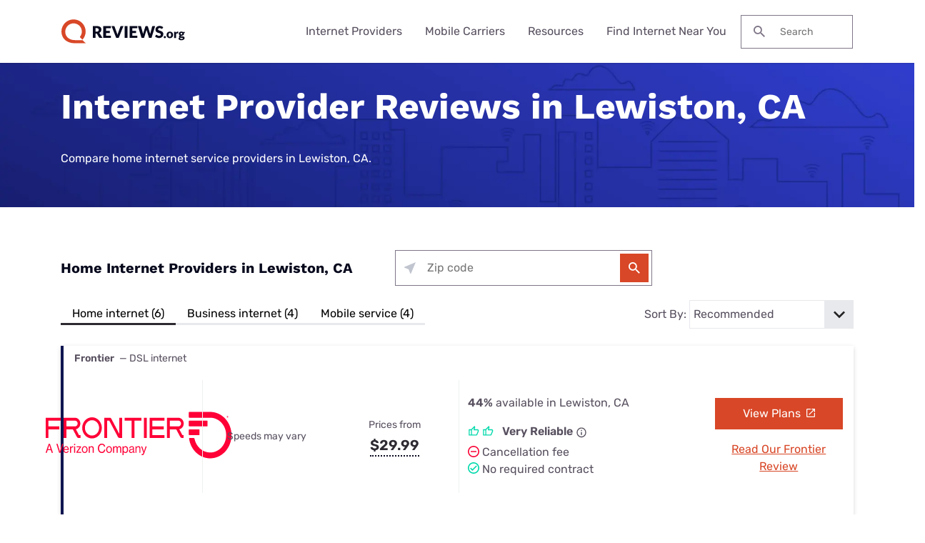

--- FILE ---
content_type: text/html; charset=UTF-8
request_url: https://www.reviews.org/wp/wp-admin/admin-ajax.php?action=setGeoIP
body_size: -366
content:
{"MM_ZIP":"43215","MM_ISP":"Amazon.com","MM_COUNTRY_CODE":"US","MM_CITY_NAME":"Columbus","MM_CONNECTION_TYPE":"Corporate","MM_REGION_CODE":"OH","MM_TIME_ZONE":"5","USER_IP":"18.219.170.148"}

--- FILE ---
content_type: image/svg+xml
request_url: https://www.reviews.org/app/themes/coolwhip/assets/icons/icon-thumbsup.svg
body_size: 40
content:
<?xml version="1.0" encoding="UTF-8"?>
<svg width="16" height="16" viewBox="0 0 16 16" fill="none" xmlns="http://www.w3.org/2000/svg">
    <mask id="mask0_194_336" style="mask-type:alpha" maskUnits="userSpaceOnUse" x="0" y="0" width="16" height="16">
        <rect width="16" height="16" fill="#D9D9D9"/>
    </mask>
    <g mask="url(#mask0_194_336)">
        <path d="M11.8666 14.5334H4.53328V5.86671L9.19995 1.20004L10.0333 2.03338C10.1111 2.11115 10.175 2.21671 10.225 2.35004C10.275 2.48338 10.3 2.61115 10.3 2.73338V2.96671L9.56662 5.86671H13.8666C14.2222 5.86671 14.5333 6.00004 14.8 6.26671C15.0666 6.53338 15.2 6.84449 15.2 7.20004V8.53338C15.2 8.61115 15.1888 8.69449 15.1666 8.78338C15.1444 8.87226 15.1222 8.9556 15.1 9.03338L13.1 13.7334C13 13.9556 12.8333 14.1445 12.6 14.3C12.3666 14.4556 12.1222 14.5334 11.8666 14.5334ZM5.86662 13.2H11.8666L13.8666 8.53338V7.20004H7.86662L8.76662 3.53338L5.86662 6.43338V13.2ZM4.53328 5.86671V7.20004H2.53328V13.2H4.53328V14.5334H1.19995V5.86671H4.53328Z" fill="#00D9AB"/>
    </g>
</svg>


--- FILE ---
content_type: image/svg+xml
request_url: https://cloud.clearlink.services/logos/frontier.svg
body_size: 3849
content:
<?xml version="1.0" encoding="UTF-8"?>
<svg xmlns="http://www.w3.org/2000/svg" xmlns:xlink="http://www.w3.org/1999/xlink" width="320px" height="130px" viewBox="0 0 320 130" version="1.1">
<g id="surface1">
<path style=" stroke:none;fill-rule:nonzero;fill:rgb(100%,0%,21.568628%);fill-opacity:1;" d="M 167.546875 69.058594 L 171.414062 69.058594 L 171.414062 40.664062 L 167.546875 40.664062 Z M 221.339844 65.003906 L 222.886719 65.003906 L 222.886719 69.058594 L 220.929688 69.058594 C 219.851562 69.058594 218.851562 68.433594 218.3125 67.417969 L 212.722656 56.886719 L 203.707031 56.886719 L 203.707031 69.0625 L 199.839844 69.0625 L 199.839844 40.664062 L 199.855469 40.664062 L 199.839844 40.652344 L 215.570312 40.652344 C 219.453125 40.652344 222.816406 43.804688 223.167969 48.007812 C 223.535156 52.371094 220.722656 56.089844 216.96875 56.765625 Z M 215.734375 52.828125 C 217.796875 52.828125 219.46875 51.007812 219.46875 48.769531 C 219.46875 46.53125 217.796875 44.710938 215.734375 44.710938 L 203.707031 44.710938 L 203.707031 52.832031 L 215.734375 52.832031 Z M 196.292969 44.707031 L 196.292969 40.65625 L 175.40625 40.65625 L 175.40625 69.058594 L 196.292969 69.058594 L 196.292969 65.003906 L 179.269531 65.003906 L 179.269531 56.882812 L 195.257812 56.882812 L 195.257812 52.824219 L 179.269531 52.824219 L 179.269531 44.707031 Z M 108.550781 54.855469 C 108.550781 63.027344 102.402344 69.652344 94.816406 69.652344 C 87.234375 69.652344 81.085938 63.027344 81.085938 54.855469 C 81.085938 46.683594 87.234375 40.058594 94.816406 40.058594 C 102.402344 40.058594 108.550781 46.683594 108.550781 54.855469 Z M 104.753906 54.855469 C 104.753906 48.925781 100.308594 44.121094 94.816406 44.121094 C 89.328125 44.121094 84.882812 48.925781 84.882812 54.855469 C 84.882812 60.785156 89.328125 65.589844 94.816406 65.589844 C 100.308594 65.589844 104.753906 60.785156 104.753906 54.855469 Z M 51.097656 44.707031 L 51.097656 40.65625 L 29.878906 40.65625 L 29.878906 69.058594 L 33.742188 69.058594 L 33.742188 56.882812 L 49.058594 56.882812 L 49.058594 52.824219 L 33.742188 52.824219 L 33.742188 44.707031 L 51.101562 44.707031 Z M 76.589844 65.003906 L 78.757812 65.003906 L 78.757812 69.058594 L 76.179688 69.058594 C 75.101562 69.058594 74.101562 68.433594 73.5625 67.417969 L 67.972656 56.886719 L 58.957031 56.886719 L 58.957031 69.0625 L 55.09375 69.0625 L 55.09375 40.664062 L 55.105469 40.664062 L 55.09375 40.652344 L 70.824219 40.652344 C 74.707031 40.652344 78.066406 43.804688 78.421875 48.007812 C 78.785156 52.371094 75.976562 56.089844 72.21875 56.765625 L 76.59375 65.003906 Z M 70.988281 52.828125 C 73.050781 52.828125 74.71875 51.007812 74.71875 48.769531 C 74.71875 46.53125 73.046875 44.710938 70.988281 44.710938 L 58.957031 44.710938 L 58.957031 52.832031 L 70.988281 52.832031 Z M 133.085938 40.664062 L 133.085938 63.441406 L 121.722656 41.789062 C 121.355469 41.09375 120.671875 40.664062 119.933594 40.664062 L 112.109375 40.664062 L 112.109375 69.0625 L 115.972656 69.0625 L 115.972656 44.722656 L 118.972656 44.722656 L 131.019531 67.417969 C 131.5625 68.433594 132.558594 69.058594 133.640625 69.058594 L 136.949219 69.058594 L 136.949219 40.664062 Z M 164.085938 40.65625 L 140.40625 40.65625 L 140.40625 44.707031 L 150.316406 44.707031 L 150.316406 69.058594 L 154.179688 69.058594 L 154.179688 44.707031 L 164.085938 44.707031 Z M 231.117188 65 C 230.917969 65 230.726562 64.914062 230.585938 64.761719 C 230.445312 64.609375 230.367188 64.402344 230.367188 64.1875 L 230.367188 57.691406 C 230.367188 57.476562 230.445312 57.269531 230.585938 57.117188 C 230.726562 56.964844 230.917969 56.875 231.117188 56.875 L 244.578125 56.875 C 244.777344 56.875 244.964844 56.964844 245.105469 57.117188 C 245.246094 57.269531 245.324219 57.476562 245.324219 57.691406 L 245.324219 64.1875 C 245.324219 64.402344 245.246094 64.609375 245.105469 64.761719 C 244.964844 64.914062 244.777344 65 244.578125 65 Z M 231.113281 52.8125 L 255.765625 52.8125 C 255.964844 52.8125 256.152344 52.730469 256.292969 52.574219 C 256.433594 52.421875 256.511719 52.21875 256.511719 52 L 256.511719 45.503906 C 256.511719 45.285156 256.433594 45.082031 256.292969 44.925781 C 256.152344 44.773438 255.964844 44.6875 255.765625 44.6875 L 231.113281 44.6875 C 230.914062 44.6875 230.726562 44.773438 230.585938 44.925781 C 230.441406 45.082031 230.367188 45.285156 230.367188 45.503906 L 230.367188 52 C 230.367188 52.214844 230.441406 52.421875 230.585938 52.574219 C 230.726562 52.726562 230.914062 52.8125 231.113281 52.8125 Z M 260.246094 32.503906 L 231.113281 32.503906 C 230.914062 32.503906 230.726562 32.585938 230.585938 32.742188 C 230.441406 32.894531 230.367188 33.101562 230.367188 33.316406 L 230.367188 39.8125 C 230.367188 40.027344 230.441406 40.234375 230.585938 40.386719 C 230.722656 40.542969 230.914062 40.625 231.113281 40.625 L 260.246094 40.625 C 272.613281 40.625 282.652344 51.546875 282.652344 64.996094 C 282.652344 78.445312 272.613281 89.371094 260.246094 89.371094 C 249.464844 89.371094 240.453125 81.074219 238.316406 70.039062 C 238.210938 69.46875 237.746094 69.058594 237.214844 69.058594 L 231.457031 69.058594 C 231.238281 69.058594 231.03125 69.164062 230.890625 69.34375 C 230.746094 69.523438 230.683594 69.761719 230.71875 69.996094 C 232.929688 85.5625 245.316406 97.496094 260.242188 97.496094 C 276.734375 97.496094 290.117188 82.933594 290.117188 65 C 290.117188 47.066406 276.730469 32.503906 260.242188 32.503906 Z M 283.1875 39.375 C 283.1875 38.59375 283.710938 38.019531 284.453125 38.019531 C 285.191406 38.019531 285.726562 38.582031 285.726562 39.375 C 285.726562 40.171875 285.199219 40.738281 284.453125 40.738281 C 283.707031 40.738281 283.1875 40.175781 283.1875 39.375 Z M 285.535156 39.375 C 285.535156 38.707031 285.085938 38.214844 284.453125 38.214844 C 283.824219 38.214844 283.375 38.707031 283.375 39.375 C 283.375 40.046875 283.824219 40.550781 284.453125 40.550781 C 285.085938 40.550781 285.535156 40.0625 285.535156 39.375 Z M 283.9375 40.195312 L 283.9375 38.53125 L 284.605469 38.53125 C 284.890625 38.53125 285.101562 38.75 285.101562 39.042969 C 285.101562 39.335938 284.890625 39.523438 284.605469 39.523438 L 284.597656 39.523438 L 285.089844 40.195312 L 284.839844 40.195312 L 284.371094 39.53125 L 284.132812 39.53125 L 284.132812 40.195312 Z M 284.136719 39.347656 L 284.582031 39.347656 C 284.769531 39.347656 284.90625 39.226562 284.90625 39.035156 C 284.90625 38.847656 284.761719 38.71875 284.582031 38.71875 L 284.136719 38.71875 Z M 35.894531 77.1875 L 40.164062 89.800781 L 38.421875 89.800781 L 37.265625 86.121094 L 32.699219 86.121094 L 31.515625 89.800781 L 29.875 89.800781 L 34.117188 77.1875 Z M 36.847656 84.765625 L 35.738281 81.238281 C 35.535156 80.628906 35.363281 79.96875 35.238281 79.441406 C 35.160156 79.152344 35.097656 78.847656 35.039062 78.558594 L 34.992188 78.558594 L 34.773438 79.457031 C 34.628906 79.984375 34.460938 80.644531 34.273438 81.238281 L 33.132812 84.765625 Z M 46.605469 77.1875 L 49.144531 85.59375 C 49.285156 86.054688 49.457031 86.730469 49.59375 87.289062 L 49.828125 88.289062 L 49.859375 88.289062 L 50.09375 87.273438 C 50.234375 86.710938 50.390625 86.050781 50.53125 85.59375 L 53.042969 77.183594 L 54.695312 77.183594 L 50.640625 89.796875 L 48.894531 89.796875 L 44.886719 77.183594 L 46.605469 77.183594 Z M 58.5 80.476562 C 59.746094 80.476562 60.699219 81 61.367188 81.882812 C 62.054688 82.78125 62.398438 84.070312 62.398438 85.628906 L 55.972656 85.628906 C 56.097656 87.410156 56.972656 88.765625 58.59375 88.765625 C 59.761719 88.765625 60.539062 88.171875 60.804688 87.207031 L 62.222656 87.207031 C 61.851562 88.902344 60.507812 90.054688 58.574219 90.054688 C 56.003906 90.054688 54.488281 87.917969 54.488281 85.257812 C 54.488281 82.59375 56.078125 80.472656 58.496094 80.472656 Z M 60.855469 84.496094 C 60.777344 82.730469 59.949219 81.699219 58.5 81.699219 C 57.050781 81.699219 56.175781 82.886719 56.003906 84.496094 Z M 65.421875 82.339844 C 65.933594 81.273438 66.777344 80.578125 67.898438 80.578125 C 68.132812 80.578125 68.257812 80.609375 68.429688 80.679688 L 68.429688 82.171875 L 68.382812 82.171875 C 68.179688 82.101562 68.039062 82.085938 67.789062 82.085938 C 66.496094 82.085938 65.386719 83.152344 65.386719 84.847656 L 65.386719 89.800781 L 63.9375 89.800781 L 63.9375 80.695312 L 65.371094 80.695312 L 65.371094 82.339844 Z M 71.328125 77.1875 L 71.328125 79.019531 L 69.816406 79.019531 L 69.816406 77.1875 Z M 71.296875 80.695312 L 71.296875 89.800781 L 69.847656 89.800781 L 69.847656 80.695312 Z M 76.722656 83.273438 C 76.894531 83.019531 77.144531 82.730469 77.347656 82.476562 C 77.457031 82.320312 77.582031 82.1875 77.71875 82.035156 L 77.71875 81.984375 L 77.144531 82.019531 C 76.816406 82.035156 76.441406 82.035156 76.144531 82.035156 L 73.261719 82.035156 L 73.261719 80.695312 L 79.542969 80.695312 L 79.542969 81.679688 L 75.738281 87.089844 C 75.550781 87.34375 75.296875 87.660156 75.066406 87.9375 C 74.941406 88.085938 74.820312 88.261719 74.679688 88.410156 L 74.679688 88.460938 C 74.878906 88.460938 75.082031 88.460938 75.285156 88.445312 C 75.644531 88.429688 76.035156 88.410156 76.347656 88.410156 L 79.730469 88.410156 L 79.730469 89.800781 L 72.980469 89.800781 L 72.980469 88.578125 L 76.722656 83.269531 Z M 84.609375 80.476562 C 87.136719 80.476562 88.679688 82.613281 88.679688 85.257812 C 88.679688 87.90625 87.136719 90.058594 84.609375 90.058594 C 82.085938 90.058594 80.511719 87.921875 80.511719 85.257812 C 80.511719 82.597656 82.085938 80.476562 84.609375 80.476562 Z M 84.59375 81.730469 C 82.878906 81.730469 81.992188 83.289062 81.992188 85.257812 C 81.992188 87.222656 82.878906 88.765625 84.59375 88.765625 C 86.308594 88.765625 87.199219 87.222656 87.199219 85.257812 C 87.199219 83.289062 86.308594 81.730469 84.59375 81.730469 Z M 91.703125 81.984375 C 92.3125 81.050781 93.125 80.476562 94.355469 80.476562 C 96.117188 80.476562 97.175781 81.527344 97.175781 83.441406 L 97.175781 89.800781 L 95.742188 89.800781 L 95.742188 83.628906 C 95.742188 82.460938 95.042969 81.796875 93.902344 81.796875 C 92.59375 81.796875 91.671875 82.796875 91.671875 84.253906 L 91.671875 89.796875 L 90.222656 89.796875 L 90.222656 80.695312 L 91.65625 80.695312 L 91.65625 81.980469 L 91.703125 81.980469 Z M 108.539062 76.914062 C 109.910156 76.914062 110.972656 77.339844 111.765625 78.035156 C 112.59375 78.761719 113.074219 79.78125 113.25 81 L 111.660156 81 C 111.394531 79.441406 110.304688 78.425781 108.511719 78.425781 C 106.0625 78.425781 104.660156 80.578125 104.660156 83.492188 C 104.660156 86.410156 106.1875 88.546875 108.523438 88.546875 C 110.613281 88.546875 111.660156 87.003906 111.785156 85.207031 L 113.371094 85.207031 C 113.371094 86.445312 112.8125 87.867188 111.984375 88.714844 C 111.160156 89.613281 110.007812 90.054688 108.492188 90.054688 C 105.1875 90.054688 103.039062 87.292969 103.039062 83.492188 C 103.039062 79.695312 105.09375 76.914062 108.542969 76.914062 Z M 118.703125 80.476562 C 121.230469 80.476562 122.773438 82.613281 122.773438 85.257812 C 122.773438 87.90625 121.230469 90.058594 118.703125 90.058594 C 116.179688 90.058594 114.605469 87.921875 114.605469 85.257812 C 114.605469 82.597656 116.179688 80.476562 118.703125 80.476562 Z M 118.6875 81.730469 C 116.972656 81.730469 116.085938 83.289062 116.085938 85.257812 C 116.085938 87.222656 116.976562 88.765625 118.6875 88.765625 C 120.402344 88.765625 121.292969 87.222656 121.292969 85.257812 C 121.292969 83.289062 120.402344 81.730469 118.6875 81.730469 Z M 125.75 80.695312 L 125.75 82.054688 L 125.796875 82.054688 C 126.3125 81.054688 127.203125 80.476562 128.277344 80.476562 C 129.289062 80.476562 130.085938 81.035156 130.445312 82.171875 L 130.476562 82.171875 C 131.082031 81.019531 132.050781 80.476562 133.0625 80.476562 C 134.605469 80.476562 135.652344 81.527344 135.652344 83.441406 L 135.652344 89.800781 L 134.203125 89.800781 L 134.203125 83.578125 C 134.203125 82.441406 133.546875 81.796875 132.691406 81.796875 C 131.628906 81.796875 130.710938 82.796875 130.710938 84.1875 L 130.710938 89.800781 L 129.277344 89.800781 L 129.277344 83.578125 C 129.277344 82.441406 128.71875 81.796875 127.84375 81.796875 C 126.847656 81.796875 125.769531 82.796875 125.769531 84.1875 L 125.769531 89.800781 L 124.320312 89.800781 L 124.320312 80.695312 L 125.753906 80.695312 Z M 139.03125 80.695312 L 139.03125 82.121094 L 139.078125 82.121094 C 139.703125 81.085938 140.542969 80.476562 141.746094 80.476562 C 143.867188 80.476562 145.34375 82.289062 145.34375 85.273438 C 145.34375 88.261719 143.957031 90.074219 141.695312 90.074219 C 140.558594 90.074219 139.640625 89.5625 139.0625 88.597656 L 139.015625 88.597656 C 139.03125 88.921875 139.046875 89.429688 139.046875 90.125 L 139.046875 92.890625 L 137.597656 92.890625 L 137.597656 80.699219 L 139.03125 80.699219 Z M 141.558594 81.816406 C 139.78125 81.816406 138.96875 83.359375 138.96875 85.308594 C 138.96875 87.261719 139.683594 88.769531 141.539062 88.769531 C 143.082031 88.769531 143.863281 87.292969 143.863281 85.308594 C 143.863281 83.324219 143.113281 81.816406 141.554688 81.816406 Z M 150.148438 84.527344 C 151.394531 84.390625 152.171875 84.136719 152.171875 83.222656 C 152.171875 82.222656 151.550781 81.628906 150.378906 81.628906 C 149.054688 81.628906 148.414062 82.308594 148.367188 83.390625 L 146.964844 83.390625 C 147.011719 81.847656 148.117188 80.476562 150.363281 80.476562 C 151.15625 80.476562 151.84375 80.628906 152.386719 80.964844 C 153.089844 81.425781 153.511719 82.222656 153.511719 83.441406 L 153.511719 87.699219 C 153.511719 88.425781 153.667969 88.835938 154.402344 88.648438 L 154.464844 88.648438 L 154.464844 89.75 C 154.261719 89.820312 154.042969 89.886719 153.683594 89.886719 C 152.792969 89.886719 152.375 89.425781 152.203125 88.460938 L 152.1875 88.460938 C 151.65625 89.257812 150.785156 89.988281 149.382812 89.988281 C 147.792969 89.988281 146.542969 89.140625 146.542969 87.394531 C 146.542969 85.273438 147.976562 84.800781 150.144531 84.527344 Z M 152.191406 84.953125 C 151.769531 85.242188 151.035156 85.460938 150.347656 85.59375 C 148.976562 85.867188 148.074219 86.105469 148.074219 87.378906 C 148.074219 88.546875 148.898438 88.835938 149.742188 88.835938 C 151.40625 88.835938 152.1875 87.476562 152.1875 86.445312 L 152.1875 84.953125 Z M 157.132812 81.984375 C 157.738281 81.050781 158.550781 80.476562 159.78125 80.476562 C 161.542969 80.476562 162.601562 81.527344 162.601562 83.441406 L 162.601562 89.800781 L 161.171875 89.800781 L 161.171875 83.628906 C 161.171875 82.460938 160.46875 81.796875 159.328125 81.796875 C 158.019531 81.796875 157.097656 82.796875 157.097656 84.253906 L 157.097656 89.796875 L 155.648438 89.796875 L 155.648438 80.695312 L 157.082031 80.695312 L 157.082031 81.980469 L 157.128906 81.980469 Z M 164.191406 91.429688 L 164.257812 91.429688 C 164.425781 91.546875 164.769531 91.597656 165.128906 91.597656 C 165.707031 91.597656 166.078125 91.359375 166.375 90.496094 C 166.375 90.480469 166.71875 89.425781 166.675781 89.34375 L 163.476562 80.695312 L 165.054688 80.695312 L 166.785156 85.746094 C 166.953125 86.273438 167.128906 86.867188 167.265625 87.359375 C 167.34375 87.648438 167.40625 87.933594 167.484375 88.207031 L 167.515625 88.207031 L 167.75 87.359375 C 167.890625 86.867188 168.0625 86.273438 168.234375 85.746094 L 169.902344 80.695312 L 171.414062 80.695312 L 167.859375 90.628906 C 167.140625 92.546875 166.53125 92.972656 165.425781 92.972656 C 164.941406 92.972656 164.429688 92.902344 164.195312 92.785156 L 164.195312 91.429688 Z M 164.191406 91.429688 "/>
</g>
</svg>
